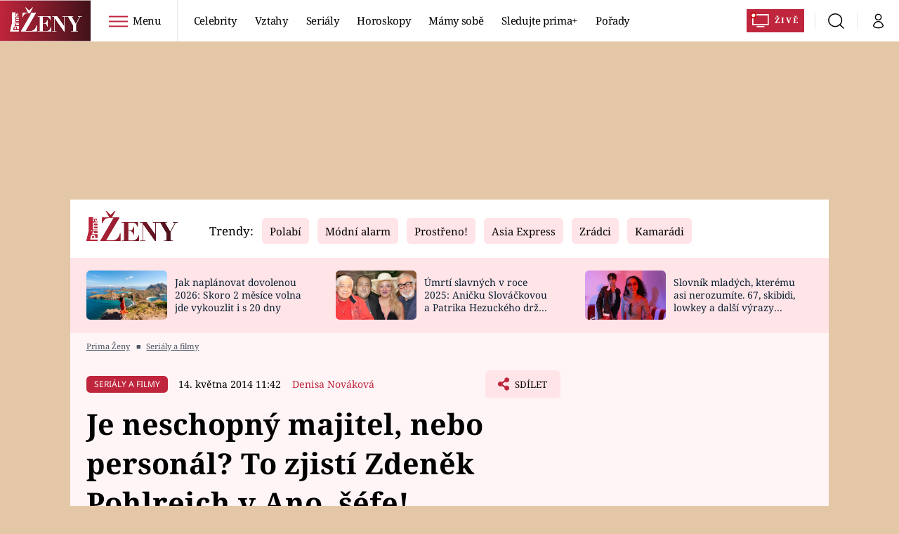

--- FILE ---
content_type: image/svg+xml
request_url: https://assets.zeny.iprima.cz/images/icons/send-red.svg
body_size: 53
content:
<svg xmlns="http://www.w3.org/2000/svg" width="33.5" height="33.5" viewBox="0 0 33.5 33.5">
  <path id="send_2_" data-name="send (2)" d="M33.5,0,0,18.844l10.706,3.965L27.219,7.328,14.659,24.273l.01,0-.013,0V33.5l6-7,7.606,2.817Z" fill="#bf253c"/>
</svg>
